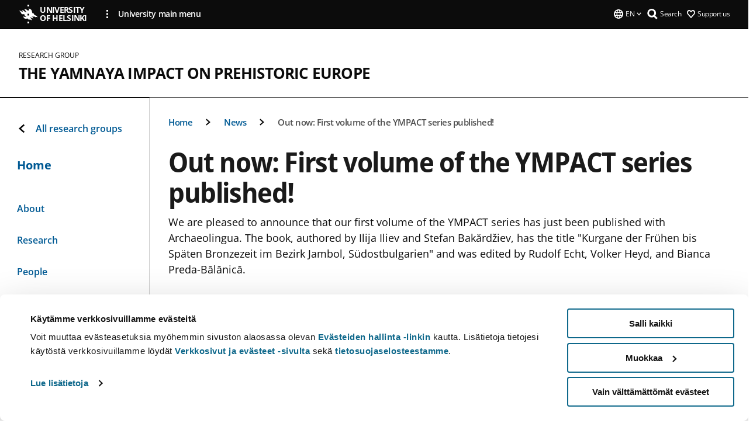

--- FILE ---
content_type: text/html; charset=UTF-8
request_url: https://www.helsinki.fi/en/researchgroups/the-yamnaya-impact-on-prehistoric-europe/news/out-now-first-volume-of-the-ympact-series-published
body_size: 10751
content:

<!DOCTYPE html>
<html lang="en" dir="ltr" prefix="og: https://ogp.me/ns#">
<head>
  <style>
    /* Hide Cookiebot branding as soon as page loads */
    #CybotCookiebotDialogHeader,
    #CybotCookiebotDialog.CybotEdge #CybotCookiebotDialogHeader {display: none !important;}
  </style>
  <script type="text/javascript" data-cookieconsent="ignore">
    window.dataLayer = window.dataLayer || [];
    function gtag() {
        dataLayer.push(arguments);
    }
    gtag("consent", "default", {
        ad_personalization: "denied",
        ad_storage: "denied",
        ad_user_data: "denied",
        analytics_storage: "denied",
        functionality_storage: "denied",
        personalization_storage: "denied",
        security_storage: "granted",
        wait_for_update: 500
    });
    gtag("set", "ads_data_redaction", true);
    gtag("set", "url_passthrough", true);
  </script>
  
      
  
  <meta charset="utf-8" />
<meta name="description" content="We are pleased to announce that our first volume of the YMPACT series has just been published with Archaeolingua. The book, authored by Ilija Iliev and Stefan Bakărdžiev, has the title &quot;Kurgane der Frühen bis Späten Bronzezeit im Bezirk Jambol, Südostbulgarien&quot; and was edited by Rudolf Echt, Volker Heyd, and Bianca Preda-Bălănică." />
<link rel="canonical" href="https://www.helsinki.fi/en/researchgroups/the-yamnaya-impact-on-prehistoric-europe/news/out-now-first-volume-of-the-ympact-series-published" />
<meta property="og:site_name" content="University of Helsinki" />
<meta property="og:type" content="article" />
<meta property="og:url" content="https://www.helsinki.fi/en/researchgroups/the-yamnaya-impact-on-prehistoric-europe/news/out-now-first-volume-of-the-ympact-series-published" />
<meta property="og:title" content="Out now: First volume of the YMPACT series published! | The Yamnaya Impact on Prehistoric Europe | University of Helsinki" />
<meta property="og:description" content="We are pleased to announce that our first volume of the YMPACT series has just been published with Archaeolingua. The book, authored by Ilija Iliev and Stefan Bakărdžiev, has the title &quot;Kurgane der Frühen bis Späten Bronzezeit im Bezirk Jambol, Südostbulgarien&quot; and was edited by Rudolf Echt, Volker Heyd, and Bianca Preda-Bălănică." />
<meta property="og:image" content="https://www.helsinki.fi/assets/drupal/s3fs-public/styles/og_images/public/migrated-group-news/196231-ympact_series_vol.1_cropped.jpg?itok=E9b-lpfA" />
<meta name="twitter:card" content="summary_large_image" />
<meta name="twitter:description" content="We are pleased to announce that our first volume of the YMPACT series has just been published with Archaeolingua. The book, authored by Ilija Iliev and Stefan Bakărdžiev, has the title &quot;Kurgane der Frühen bis Späten Bronzezeit im Bezirk Jambol, Südostbulgarien&quot; and was edited by Rudolf Echt, Volker Heyd, and Bianca Preda-Bălănică." />
<meta name="twitter:title" content="Out now: First volume of the YMPACT series published! | The Yamnaya Impact on Prehistoric Europe | University of Helsinki" />
<meta name="twitter:image" content="https://www.helsinki.fi/assets/drupal/s3fs-public/styles/og_images/public/migrated-group-news/196231-ympact_series_vol.1_cropped.jpg?itok=E9b-lpfA" />
<meta name="Generator" content="Drupal 10 (https://www.drupal.org)" />
<meta name="MobileOptimized" content="width" />
<meta name="HandheldFriendly" content="true" />
<meta name="viewport" content="width=device-width, initial-scale=1.0" />
<script type="application/ld+json">{
    "@context": "https://schema.org",
    "@graph": [
        {
            "@type": "NewsArticle",
            "@id": "29116",
            "name": "Out now: First volume of the YMPACT series published!",
            "headline": "Out now: First volume of the YMPACT series published!",
            "about": "Culture",
            "description": "We are pleased to announce that our first volume of the YMPACT series has just been published with Archaeolingua. The book, authored by Ilija Iliev and Stefan Bakărdžiev, has the title \u0022Kurgane der Frühen bis Späten Bronzezeit im Bezirk Jambol, Südostbulgarien\u0022 and was edited by Rudolf Echt, Volker Heyd, and Bianca Preda-Bălănică.",
            "image": {
                "@type": "ImageObject",
                "url": "https://www.helsinki.fi/assets/drupal/s3fs-public/styles/og_images/public/migrated-group-news/196231-ympact_series_vol.1_cropped.jpg?itok=E9b-lpfA"
            },
            "datePublished": "2021-03-02T10:51:11+0200",
            "dateModified": "2024-12-30T17:30:30+0200",
            "isAccessibleForFree": "True",
            "author": {
                "@type": "Person",
                "name": "Bianca Preda-Bălănică"
            },
            "publisher": {
                "@type": "Organization",
                "@id": "https://www.helsinki.fi",
                "name": "University of Helsinki",
                "url": "https://www.helsinki.fi"
            },
            "mainEntityOfPage": "https://www.helsinki.fi/en/researchgroups/the-yamnaya-impact-on-prehistoric-europe/news/out-now-first-volume-of-the-ympact-series-published"
        }
    ]
}</script>
<script id="Cookiebot" src="https://consent.cookiebot.com/uc.js" data-cbid="e422c4ee-0ebe-400c-b22b-9c74b6faeac3" async fetchpriority="high"></script>
<meta name="NewsItemId" content="29116" />
<script type="application/ld+json">{
    "@context": "https://schema.org",
    "@type": "BreadcrumbList",
    "itemListElement": [
        {
            "@type": "ListItem",
            "position": 1,
            "name": "Home",
            "item": "https://www.helsinki.fi/en"
        },
        {
            "@type": "ListItem",
            "position": 2,
            "name": "The Yamnaya Impact on Prehistoric Europe",
            "item": "https://www.helsinki.fi/en/researchgroups/the-yamnaya-impact-on-prehistoric-europe"
        },
        {
            "@type": "ListItem",
            "position": 3,
            "name": "News",
            "item": "https://www.helsinki.fi/en/researchgroups/the-yamnaya-impact-on-prehistoric-europe/news"
        }
    ]
}</script>
<link rel="icon" href="/themes/custom/helsingin_yliopisto/favicon.ico" type="image/vnd.microsoft.icon" />
<link rel="alternate" hreflang="en" href="https://www.helsinki.fi/en/researchgroups/the-yamnaya-impact-on-prehistoric-europe/news/out-now-first-volume-of-the-ympact-series-published" />
<link rel="preload" href="https://www.helsinki.fi/assets/drupal/s3fs-public/styles/16_10_s/public/migrated-group-news/196231-ympact_series_vol.1_cropped.jpg.webp?itok=vfV8fvrp" as="image" fetchpriority="high" />
<link rel="modulepreload" href="/themes/custom/helsingin_yliopisto/dist/hudslib-0.9.8/esm/globalScript-3f479486.js" as="script" crossorigin fetchpriority="high" />
<link rel="modulepreload" href="/themes/custom/helsingin_yliopisto/dist/hudslib-0.9.8/esm/huds-lib.js" as="script" crossorigin fetchpriority="high" />
<link rel="modulepreload" href="/themes/custom/helsingin_yliopisto/dist/hudslib-0.9.8/esm/hy-box.entry.js" as="script" crossorigin fetchpriority="high" />
<link rel="modulepreload" href="/themes/custom/helsingin_yliopisto/dist/hudslib-0.9.8/esm/hy-breadcrumbs_15.entry.js" as="script" crossorigin fetchpriority="high" />
<link rel="modulepreload" href="/themes/custom/helsingin_yliopisto/dist/hudslib-0.9.8/esm/hy-icon-caret-down.entry.js" as="script" crossorigin fetchpriority="high" />
<link rel="modulepreload" href="/themes/custom/helsingin_yliopisto/dist/hudslib-0.9.8/esm/hy-icon-caret-left.entry.js" as="script" crossorigin fetchpriority="high" />
<link rel="modulepreload" href="/themes/custom/helsingin_yliopisto/dist/hudslib-0.9.8/esm/hy-icon-caret-right.entry.js" as="script" crossorigin fetchpriority="high" />
<link rel="modulepreload" href="/themes/custom/helsingin_yliopisto/dist/hudslib-0.9.8/esm/hy-icon-caret-up.entry.js" as="script" crossorigin fetchpriority="high" />
<link rel="modulepreload" href="/themes/custom/helsingin_yliopisto/dist/hudslib-0.9.8/esm/hy-icon-globe.entry.js" as="script" crossorigin fetchpriority="high" />
<link rel="modulepreload" href="/themes/custom/helsingin_yliopisto/dist/hudslib-0.9.8/esm/hy-icon-heart-support.entry.js" as="script" crossorigin fetchpriority="high" />
<link rel="modulepreload" href="/themes/custom/helsingin_yliopisto/dist/hudslib-0.9.8/esm/hy-icon-hy-logo.entry.js" as="script" crossorigin fetchpriority="high" />
<link rel="modulepreload" href="/themes/custom/helsingin_yliopisto/dist/hudslib-0.9.8/esm/hy-icon-search.entry.js" as="script" crossorigin fetchpriority="high" />
<link rel="modulepreload" href="/themes/custom/helsingin_yliopisto/dist/hudslib-0.9.8/esm/hy-image.entry.js" as="script" crossorigin fetchpriority="high" />
<link rel="modulepreload" href="/themes/custom/helsingin_yliopisto/dist/hudslib-0.9.8/esm/hy-main.entry.js" as="script" crossorigin fetchpriority="high" />
<link rel="modulepreload" href="/themes/custom/helsingin_yliopisto/dist/hudslib-0.9.8/esm/index-2ffe17c9.js" as="script" crossorigin fetchpriority="high" />
<link rel="modulepreload" href="/themes/custom/helsingin_yliopisto/dist/hudslib-0.9.8/esm/utils-1e7f5184.js" as="script" crossorigin fetchpriority="high" />
<link rel="preload" href="/themes/custom/helsingin_yliopisto/dist/hudslib/fonts/Open-Sans-600/Open-Sans-600.woff2" as="font" crossorigin fetchpriority="high" />
<link rel="preload" href="/themes/custom/helsingin_yliopisto/dist/hudslib/fonts/Open-Sans-regular/Open-Sans-regular.woff2" as="font" crossorigin fetchpriority="high" />

  <title>Out now: First volume of the YMPACT series published! | The Yamnaya Impact on Prehistoric Europe | University of Helsinki</title>
  <link rel="stylesheet" media="all" href="/sites/default/files/css/css_Eb-p1Ne2Z0e6_VRq7WPLUItdT5uudhVKc-FPOGqz_SA.css?delta=0&amp;language=en&amp;theme=helsingin_yliopisto&amp;include=eJyNjVEKAyEMRC-01iNJXFMNpCpO3LK3r9CPUlhKv4YZHm8im_EIaLuQBhQaUnOI06xVeNipq2-FFSulhtVbF1jziSG5OpwwfjiVeEllbZHU_RLN4r5cf0Hu3qrhEj0kcett2Po9hJ9uB7ZOg_KgXuDTmJ309llus_YZVVA4bW-9jwR-AZUzcYc" />
<link rel="stylesheet" media="all" href="/sites/default/files/css/css_FDoreftuaUPtxg1KlP9hl87e_xhV94gAyvTFtJWeazc.css?delta=1&amp;language=en&amp;theme=helsingin_yliopisto&amp;include=eJyNjVEKAyEMRC-01iNJXFMNpCpO3LK3r9CPUlhKv4YZHm8im_EIaLuQBhQaUnOI06xVeNipq2-FFSulhtVbF1jziSG5OpwwfjiVeEllbZHU_RLN4r5cf0Hu3qrhEj0kcett2Po9hJ9uB7ZOg_KgXuDTmJ309llus_YZVVA4bW-9jwR-AZUzcYc" />

  <script src="/themes/custom/helsingin_yliopisto/dist/hudslib-0.9.8/esm/huds-lib.js?v=0.9.8" type="module" defer fetchpriority="high"></script>
<script src="/themes/custom/helsingin_yliopisto/dist/hudslib-0.9.8/huds-lib/huds-lib.esm.js?v=0.9.8" nomodule defer></script>
<script src="/themes/custom/helsingin_yliopisto/dist/uhds-1.0.1/component-library/component-library.esm.js?v=1.0.1" type="module" defer fetchpriority="high"></script>


  <link rel="preconnect" href="//customer.cludo.com"/>
  <link rel="preconnect" href="//consent.cookiebot.com"/>
  <link rel="dns-prefetch" href="//siteimproveanalytics.com"/>
  <link rel="dns-prefetch" href="//d2oarllo6tn86.cloudfront.net" />
  <link rel="dns-prefetch" href="//connect.facebook.net" />

  <link rel="preload" href="https://customer.cludo.com/assets/2594/11998/cludo-search.min.css" as="style" onload="this.onload=null;this.rel='stylesheet'">
  <noscript><link rel="stylesheet" href="https://customer.cludo.com/assets/2594/11998/cludo-search.min.css"></noscript>

  
        <style>
    html :not(:defined){visibility:hidden}html.prerendered :not(:defined){visibility:visible}.visually-hidden{position:absolute!important;overflow:hidden;clip:rect(1px,1px,1px,1px);width:1px;height:1px;word-wrap:normal}
  </style>
</head>
<body class="ct--news is-group-page">
  <!-- Google Tag Manager (noscript) -->
  <noscript><iframe src="https://www.googletagmanager.com/ns.html?id=GTM-5PMSGQ"
  height="0" width="0" style="display:none;visibility:hidden"></iframe></noscript>
  <!-- End Google Tag Manager (noscript) -->

    <ds-store ds-language="en"></ds-store>

    <a href="#main-content" class="visually-hidden focusable">
      Skip to main content
  </a>
  
    <div class="dialog-off-canvas-main-canvas" data-off-canvas-main-canvas>
    
<div class="layout-container">

  

  <header role="banner">
    
  <div class="hy-region--header">
    
              
                              
                                                                                  
        
                
                              
                                                                                  
        
                
                              
                                                                                  
        
                
                              
                                                                                  
        
                
                              
                                                                                  
        
                
                              
                                                                                  
        
                
                  
                                                                                                          
                                                                                        
                                                                                        
                                                                                        
                                                                                        
                                                                                        
                      
            <hy-site-header
      is-group="true"
      is-luomus-group = "false"
      is-beta-group = "false"
      group-type = "research_group_menu"
      group-logo-url=""
      research-group-label = "Research Group"
      site-label="University of Helsinki"
      site-url="/en"
      logo-label="The Yamnaya Impact on Prehistoric Europe"
      logo-url="/en/researchgroups/the-yamnaya-impact-on-prehistoric-europe"
      menu-label="Menu"
      menu-label-close="Close"
      data-menu-language="[{&quot;langCode&quot;:&quot;fi&quot;,&quot;abbr&quot;:&quot;SUOMI&quot;,&quot;label&quot;:&quot;SUOMI (FI)&quot;,&quot;isActive&quot;:false,&quot;isDisabled&quot;:true},{&quot;langCode&quot;:&quot;sv&quot;,&quot;abbr&quot;:&quot;SVENSKA&quot;,&quot;label&quot;:&quot;SVENSKA (SV)&quot;,&quot;isActive&quot;:false,&quot;isDisabled&quot;:true},{&quot;langCode&quot;:&quot;en&quot;,&quot;abbr&quot;:&quot;ENGLISH&quot;,&quot;label&quot;:&quot;ENGLISH (EN)&quot;,&quot;isActive&quot;:true,&quot;url&quot;:&quot;\/en\/researchgroups\/the-yamnaya-impact-on-prehistoric-europe\/news\/out-now-first-volume-of-the-ympact-series-published&quot;}]"
      data-menu-donate="[{&quot;label&quot;:&quot;Support us&quot;,&quot;url&quot;:&quot;https:\/\/www.helsinki.fi\/en\/innovations-and-cooperation\/support-us&quot;}]"
      data-site-header-labels="{&quot;menu_labels&quot;:{&quot;open&quot;:&quot;Open mobile menu&quot;,&quot;close&quot;:&quot;Close mobile menu&quot;,&quot;expand&quot;:&quot;Expand submenu&quot;,&quot;return&quot;:&quot;Return to previous level&quot;,&quot;home&quot;:&quot;Home&quot;,&quot;main&quot;:&quot;Main menu&quot;,&quot;front_page&quot;:&quot;Front page&quot;},&quot;search_labels&quot;:{&quot;label&quot;:&quot;Search&quot;,&quot;open&quot;:&quot;Open search form&quot;,&quot;close&quot;:&quot;Close search form&quot;},&quot;language_labels&quot;:{&quot;open&quot;:&quot;Open language menu&quot;,&quot;close&quot;:&quot;Close language menu&quot;},&quot;group_pages&quot;:{&quot;university_main_menu&quot;:&quot;University main menu&quot;,&quot;university_home_page&quot;:&quot;University main home page&quot;,&quot;university_front_page&quot;:&quot;University main home page&quot;}}"
      data-site-search-labels="{&quot;search_description&quot;:&quot;web pages, study options, people, research groups, etc\u2026&quot;,&quot;search_placeholder&quot;:&quot;What do you want to find\u2026&quot;,&quot;search_label&quot;:&quot;Search&quot;,&quot;search_close_label&quot;:&quot;Exit search&quot;,&quot;search_tools_label&quot;:&quot;Special Search tools&quot;}"
      data-search-tools="null"
      data-main-menu-links="[{&quot;menuLinkId&quot;:&quot;0bda75ab91f8bad1d33de860414b7b17&quot;,&quot;isActive&quot;:&quot;false&quot;,&quot;isExternal&quot;:false,&quot;label&quot;:&quot;News&quot;,&quot;url&quot;:&quot;\/en\/news&quot;,&quot;description&quot;:&quot;&quot;,&quot;closeButtonTitle&quot;:&quot;Close&quot;},{&quot;menuLinkId&quot;:&quot;494b9cd4d0873b762b7d39cf4e3ea594&quot;,&quot;isActive&quot;:&quot;false&quot;,&quot;isExternal&quot;:false,&quot;label&quot;:&quot;Admissions and education&quot;,&quot;url&quot;:&quot;\/en\/admissions-and-education&quot;,&quot;description&quot;:&quot;&quot;,&quot;closeButtonTitle&quot;:&quot;Close&quot;},{&quot;menuLinkId&quot;:&quot;f3c91fca09455013c086123615d3e477&quot;,&quot;isActive&quot;:&quot;false&quot;,&quot;isExternal&quot;:false,&quot;label&quot;:&quot;Research&quot;,&quot;url&quot;:&quot;\/en\/research&quot;,&quot;description&quot;:&quot;&quot;,&quot;closeButtonTitle&quot;:&quot;Close&quot;},{&quot;menuLinkId&quot;:&quot;e8a187c7892f2b029d9a30c646778047&quot;,&quot;isActive&quot;:&quot;false&quot;,&quot;isExternal&quot;:false,&quot;label&quot;:&quot;Innovations and cooperation&quot;,&quot;url&quot;:&quot;\/en\/innovations-and-cooperation&quot;,&quot;description&quot;:&quot;&quot;,&quot;closeButtonTitle&quot;:&quot;Close&quot;},{&quot;menuLinkId&quot;:&quot;9a1297e0af8490e7d111de27a809a650&quot;,&quot;isActive&quot;:&quot;false&quot;,&quot;isExternal&quot;:false,&quot;label&quot;:&quot;About us&quot;,&quot;url&quot;:&quot;\/en\/about-us&quot;,&quot;description&quot;:&quot;&quot;,&quot;closeButtonTitle&quot;:&quot;Close&quot;},{&quot;menuLinkId&quot;:&quot;a4e28b83b9a8708b86458c720e8dfc1b&quot;,&quot;isActive&quot;:&quot;false&quot;,&quot;isExternal&quot;:false,&quot;label&quot;:&quot;Faculties and units&quot;,&quot;url&quot;:&quot;\/en\/faculties-and-units&quot;,&quot;description&quot;:&quot;&quot;,&quot;closeButtonTitle&quot;:&quot;Close&quot;}]"
    >
      <nav
        role="navigation"
        class="hy-site-header__menu-desktop is-group is-dropdown js-hy-desktop-navigation"
        slot="menu"
        is-group="true"
        is-dropdown="true"
      >
                    </nav>
      <nav role='navigation' class="hy-mobile-menu js-hy-mobile-navigation is-hidden" slot="menu_mobile">
        <section class="hy-mobile-menu__header">
          <div id="menu-bc-container" class="hy-mobile-menu__breadcrumbs">
            <button
              aria-label="Return back to: Front page"
              class="hy-menu-mobile-breadcrumb is-hidden"
              data-home-label="Home"
              data-current-label="Home"
              data-main-nav-label="Main navigation"
              data-prev-level="0"
              data-front-url="/en"
            >
              <hy-icon icon='hy-icon-caret-left' class="is-hidden" size=10></hy-icon>
              <span class='hy-menu-mobile-breadcrumb__label'>Home</span>
            </button>
            <a
              aria-label="Return back to: Front page"
              class="hy-menu-mobile-breadcrumb__link"
              href="/en/researchgroups/the-yamnaya-impact-on-prehistoric-europe"
            >
              <hy-icon icon='hy-icon-caret-left' class="is-hidden" size=10></hy-icon>
              <span class='hy-menu-mobile-breadcrumb__label'>Home</span>
            </a>
          </div>
          <button class="hy-mobile-menu__menu-close-button" aria-label="Close menu" disabled aria-hidden="true">
            <span>Close</span>
            <hy-icon icon='hy-icon-remove' size=16 />
          </button>
        </section>
        <section class="hy-mobile-menu__menu-container" data-mobile-menu="[{&quot;menu_link_id&quot;:&quot;179342f0-49ef-4865-aa58-b530415f8e9e&quot;,&quot;menu_parent_id&quot;:null,&quot;in_active_trail&quot;:false,&quot;menu_link_title&quot;:&quot;About&quot;,&quot;menu_link_uri&quot;:&quot;\/en\/researchgroups\/the-yamnaya-impact-on-prehistoric-europe\/about&quot;,&quot;menu_link_level&quot;:1,&quot;menu_link_shortcuts&quot;:[]},{&quot;menu_link_id&quot;:&quot;987488ae-6e54-461f-a45b-215a1bf1a3c1&quot;,&quot;menu_parent_id&quot;:null,&quot;in_active_trail&quot;:false,&quot;menu_link_title&quot;:&quot;Research&quot;,&quot;menu_link_uri&quot;:&quot;\/en\/researchgroups\/the-yamnaya-impact-on-prehistoric-europe\/research&quot;,&quot;menu_link_level&quot;:1,&quot;menu_link_shortcuts&quot;:[]},{&quot;menu_link_id&quot;:&quot;9ecd60d6-a2e8-48ad-bf4f-50b2b2e8cdf3&quot;,&quot;menu_parent_id&quot;:null,&quot;in_active_trail&quot;:false,&quot;menu_link_title&quot;:&quot;People&quot;,&quot;menu_link_uri&quot;:&quot;\/en\/researchgroups\/the-yamnaya-impact-on-prehistoric-europe\/people&quot;,&quot;menu_link_level&quot;:1,&quot;menu_link_shortcuts&quot;:[]},{&quot;menu_link_id&quot;:&quot;4be17514-5d1c-4b24-a3ad-2a6ede3e086a&quot;,&quot;menu_parent_id&quot;:null,&quot;in_active_trail&quot;:false,&quot;menu_link_title&quot;:&quot;Fieldwork&quot;,&quot;menu_link_uri&quot;:&quot;\/en\/researchgroups\/the-yamnaya-impact-on-prehistoric-europe\/fieldwork&quot;,&quot;menu_link_level&quot;:1,&quot;menu_link_shortcuts&quot;:[]},{&quot;menu_link_id&quot;:&quot;5e6af6f5-3010-46c4-a1c0-5090fe17c5da&quot;,&quot;menu_parent_id&quot;:null,&quot;in_active_trail&quot;:false,&quot;menu_link_title&quot;:&quot;Contact&quot;,&quot;menu_link_uri&quot;:&quot;\/en\/researchgroups\/the-yamnaya-impact-on-prehistoric-europe\/contact-follow&quot;,&quot;menu_link_level&quot;:1,&quot;menu_link_shortcuts&quot;:[]},{&quot;menu_link_id&quot;:&quot;6fe91f56-d24f-42a4-8c25-72f5ceb1b887&quot;,&quot;menu_parent_id&quot;:null,&quot;in_active_trail&quot;:false,&quot;menu_link_title&quot;:&quot;News&quot;,&quot;menu_link_uri&quot;:&quot;\/en\/researchgroups\/the-yamnaya-impact-on-prehistoric-europe\/news&quot;,&quot;menu_link_level&quot;:1,&quot;menu_link_shortcuts&quot;:[]}]">
                  </section>
              </nav>
    </hy-site-header>
  

  </div>

  </header>

  
  

  

  

  
    <hy-main role="main" has-sidebar=true>
      <a id="main-content" tabindex="-1"></a>      <div class="layout-content">
        
<div class="hy-main-content-wrapper">
            </div>
                  
  <div class="hy-region--content">
    <div data-drupal-messages-fallback class="hidden"></div><div id="block-breadcrumbs-2">
  
    
      
  
                                              
                                                          
                  
              
                    <div class="hy-main-content-wrapper">
        <hy-breadcrumbs variant='' data-items='[{&quot;text&quot;:&quot;Home&quot;,&quot;url&quot;:&quot;\/en\/researchgroups\/the-yamnaya-impact-on-prehistoric-europe&quot;},{&quot;text&quot;:&quot;News&quot;,&quot;url&quot;:&quot;\/en\/researchgroups\/the-yamnaya-impact-on-prehistoric-europe\/news&quot;},{&quot;text&quot;:&quot;Out now: First volume of the YMPACT series published!&quot;,&quot;url&quot;:&quot;&quot;}]'>
      </hy-breadcrumbs>
    </div>

            

  </div>



    
<div class="node node--type-news node--view-mode-full ds-1col clearfix news-article">



      
            <div class="hy-main-content-wrapper">
        <div class="page-title__wrapper page-title__wrapper--common">
          <h1 class="page-title__h1 page-title__h1--common">
            Out now: First volume of the YMPACT series published!
          </h1>
        </div>
      </div>
      
    
                    <div class="hy-main-content-wrapper">
              <hy-ingress>We are pleased to announce that our first volume of the YMPACT series has just been published with Archaeolingua. The book, authored by Ilija Iliev and Stefan Bakărdžiev, has the title &quot;Kurgane der Frühen bis Späten Bronzezeit im Bezirk Jambol, Südostbulgarien&quot; and was edited by Rudolf Echt, Volker Heyd, and Bianca Preda-Bălănică. </hy-ingress>
          </div>
            
    <hy-main-content-wrapper class="news-article__container">
                              <div class="news-article__media">
            
                    
												<hy-image
					source-set="[{&quot;src&quot;:&quot;\/assets\/drupal\/s3fs-public\/styles\/16_10_xl\/public\/migrated-group-news\/196231-ympact_series_vol.1_cropped.jpg.webp?itok=e9MwdsvG 1x, \/assets\/drupal\/s3fs-public\/styles\/16_10_xl_2x\/public\/migrated-group-news\/196231-ympact_series_vol.1_cropped.jpg.webp?itok=TvsIBSAx 2x&quot;,&quot;media&quot;:&quot;all and (min-width: 1200px)&quot;,&quot;type&quot;:&quot;image\/webp&quot;},{&quot;src&quot;:&quot;\/assets\/drupal\/s3fs-public\/styles\/16_10_xl\/public\/migrated-group-news\/196231-ympact_series_vol.1_cropped.jpg.webp?itok=e9MwdsvG 1x, \/assets\/drupal\/s3fs-public\/styles\/16_10_xl_2x\/public\/migrated-group-news\/196231-ympact_series_vol.1_cropped.jpg.webp?itok=TvsIBSAx 2x&quot;,&quot;media&quot;:&quot;all and (min-width: 960px)&quot;,&quot;type&quot;:&quot;image\/webp&quot;},{&quot;src&quot;:&quot;\/assets\/drupal\/s3fs-public\/styles\/16_10_l\/public\/migrated-group-news\/196231-ympact_series_vol.1_cropped.jpg.webp?itok=SPVaHU3W 1x, \/assets\/drupal\/s3fs-public\/styles\/16_10_l_2x\/public\/migrated-group-news\/196231-ympact_series_vol.1_cropped.jpg.webp?itok=PQeoA-CX 2x&quot;,&quot;media&quot;:&quot;all and (min-width: 768px) and (max-width: 959px)&quot;,&quot;type&quot;:&quot;image\/webp&quot;},{&quot;src&quot;:&quot;\/assets\/drupal\/s3fs-public\/styles\/16_10_m\/public\/migrated-group-news\/196231-ympact_series_vol.1_cropped.jpg.webp?itok=7GZzQNAk 1x, \/assets\/drupal\/s3fs-public\/styles\/16_10_m_2x\/public\/migrated-group-news\/196231-ympact_series_vol.1_cropped.jpg.webp?itok=jWFDNcep 2x&quot;,&quot;media&quot;:&quot;all and (min-width: 480px) and (max-width: 767px)&quot;,&quot;type&quot;:&quot;image\/webp&quot;},{&quot;src&quot;:&quot;\/assets\/drupal\/s3fs-public\/styles\/16_10_s\/public\/migrated-group-news\/196231-ympact_series_vol.1_cropped.jpg.webp?itok=vfV8fvrp 1x, \/assets\/drupal\/s3fs-public\/styles\/16_10_s_2x\/public\/migrated-group-news\/196231-ympact_series_vol.1_cropped.jpg.webp?itok=nfwN1Py- 2x&quot;,&quot;media&quot;:&quot;(min-width: 0px)&quot;,&quot;type&quot;:&quot;image\/webp&quot;}]"
					image-url="/assets/drupal/s3fs-public/styles/16_10_fallback/public/migrated-group-news/196231-ympact_series_vol.1_cropped.jpg.jpeg?itok=8_ypntDK"
					image-alt=""
					disable-lazy="true"
					aspect-ratio-width=16
					aspect-ratio-height=10
					caption="First volume of the YMPACT series: &quot;Kurgane der Frühen bis Späten Bronzezeit im Bezirk Jambol, Südostbulgarien&quot; (Image: Bianca Preda-Bălănică)"
				/>
										

            
          </div>
                                  <div class="news-article__content">
                      <div class="news-article__content__main-content">
              
                    


  <div class="paragraph paragraph--type--text-paragraph paragraph--view-mode--default">
    
              <div class="hy-main-content-wrapper">
              
      <hy-paragraph-text variant=news placement=external>
        
                    <p>Volume 1 of the series 'The Yamnaya Impact on Prehistoric Europe' presents the results of the rescue excavations conducted by Ilija Iliev and Stefan Bakărdžiev from the Historical Museum in Yambol in five Bronze Age kurgans in this region in southeastern Bulgaria.&nbsp;</p>
<p>These kurgans near the Bulgarian villages of Mogila, Drazhevo, Irechekovo and Boyanovo (two mounds) were excavated between 2004 and 2010. In total they contained more than 40 Bronze Age graves, which are presented in detail in the text, catalog and illustrations.&nbsp;</p>
<p>The earliest, as in Mogila and Boyanovo Mound 1, date from the end of the 4th millennium BC. The next phase, from approximately 3000 BC to the middle of the 3rd millennium BC is associated with Yamnaya populations. Sixteen of their typical graves were also found in Mogila and Boyanovo Mound 1. The grave pits, covered with mats and wooden beams, and their deceased, covered with ochre, lying on their back with their knees raised, make them easily recognizable.&nbsp;</p>
<p>Other contemporary kurgan burials show a mixture of local Ezero traditions from the Bulgarian Early Bronze Age II and steppe elements, as evidenced in graves from Drazhevo. Later, in the Middle and Late Bronze Age of the 2nd millennium BC, around 11 graves were placed in Mogila and Boyanovo Mound 1 as secondary or tertiary burials. However, new mounds continued to be built during the Middle Bronze Age, as shown by Irechekovo and Boyanovo Mound 3 with three graves each. The youngest burial horizon consists of Christian burials from Late Antiquity and the Middle Ages, which, however, are not described in the book.</p>

            
      </hy-paragraph-text>

                    <hy-link-list
          data-items='[{&quot;heading&quot;:&quot;Kurgane der fr\u00fchen bis sp\u00e4ten Bronzezeit im Bezirk Jambol, S\u00fcdostbulgarien in publisher Archeolingua&#039;s webshop&quot;,&quot;url&quot;:&quot;https:\/\/www.archaeolingua.hu\/book\/kurgane-der-fruhen-bis-spaten-bronzezeit-im-bezirk-jambol-sudostbulgarien&quot;,&quot;isExternal&quot;:true,&quot;ariaLabel&quot;:&quot;Kurgane der fr\u00fchen bis sp\u00e4ten Bronzezeit im Bezirk Jambol, S\u00fcdostbulgarien in publisher Archeolingua&amp;#039;s webshop link opens up in a new tab&quot;}]'
        >
        </hy-link-list>
      
              </div>
      
      </div>

            
            </div>
          
                  </div>
      
            <aside class="news-article__sidebar" role="complementary">
        <div class="news-article__sticky">
          <div class="news-article__meta">
            <div class="news-article__authoring-information">
              <p class="news-article__date"><time datetime="2021-03-02T10:51:11+02:00">2.3.2021</time>
</p>
              <p class="news-article__author">Bianca Preda-Bălănică</p>
            </div>
            <div class="news-article__tags">
              

      <div class="news-type">
      <div  class="news-type__item">
        <p>News</p>
      </div>
    </div>
  
                              <ul class="topics-and-themes">
                                                            <li class="topics-and-themes__item">
                        <a href="https://www.helsinki.fi/en/news/culture">Culture</a>
                      </li>
                                                      </ul>
                          </div>
            <div class="news-article__share">
              <div>
                <p>Share this page</p>
                <div>
  
    
      

<div style="display: none"><link rel="preload" href="/modules/contrib/better_social_sharing_buttons/assets/dist/sprites/social-icons--no-color.svg" as="image" type="image/svg+xml" crossorigin="anonymous" /></div>

<div class="social-sharing-buttons">
                <a href="https://www.facebook.com/sharer/sharer.php?u=https://www.helsinki.fi/en/researchgroups/the-yamnaya-impact-on-prehistoric-europe/news/out-now-first-volume-of-the-ympact-series-published&amp;title=Out%20now%3A%20First%20volume%20of%20the%20YMPACT%20series%20published%21" target="_blank" title="Share to Facebook" aria-label="Share to Facebook" class="social-sharing-buttons-button share-facebook" rel="noopener">
            <svg aria-hidden="true" width="32px" height="32px" style="border-radius:0px;">
                <use href="/modules/contrib/better_social_sharing_buttons/assets/dist/sprites/social-icons--no-color.svg#facebook" />
            </svg>
        </a>
    
                <a href="https://twitter.com/intent/tweet?text=Out%20now%3A%20First%20volume%20of%20the%20YMPACT%20series%20published%21+https://www.helsinki.fi/en/researchgroups/the-yamnaya-impact-on-prehistoric-europe/news/out-now-first-volume-of-the-ympact-series-published" target="_blank" title="Share to X" aria-label="Share to X" class="social-sharing-buttons-button share-x" rel="noopener">
            <svg aria-hidden="true" width="32px" height="32px" style="border-radius:0px;">
                <use href="/modules/contrib/better_social_sharing_buttons/assets/dist/sprites/social-icons--no-color.svg#x" />
            </svg>
        </a>
    
        
        
        
                <a href="https://www.linkedin.com/sharing/share-offsite/?url=https://www.helsinki.fi/en/researchgroups/the-yamnaya-impact-on-prehistoric-europe/news/out-now-first-volume-of-the-ympact-series-published" target="_blank" title="Share to Linkedin" aria-label="Share to Linkedin" class="social-sharing-buttons-button share-linkedin" rel="noopener">
            <svg aria-hidden="true" width="32px" height="32px" style="border-radius:0px;">
                <use href="/modules/contrib/better_social_sharing_buttons/assets/dist/sprites/social-icons--no-color.svg#linkedin" />
            </svg>
        </a>
    
    
    
        
        
        
        
        
        
    </div>

  </div>

              </div>
            </div>
          </div>
                      <div class="news-article__newsletter">
              <div>
                <p>Newsletter</p>
                <hy-cta-button
                  link-content="Subscribe to newsletter"
                  sc-label="Subscribe to newsletter"
                  url="https://cloud.hello.helsinki.fi/researchnewsletters"
                  is-external="true"
                >
                </hy-cta-button>
              </div>
            </div>
                            </div>
      </aside>
    </hy-main-content-wrapper>
  
</div>

  </div>

          
              </div>

              <aside class="layout-sidebar-first">
          
  <div class="hy-region--sidebar_first">
          
      <div class="hy-sidebar-menu">
          <span class="hy-sidebar-menu__back-container">
                                <a class="hy-sidebar-menu__back" href="/en/researchgroups/the-yamnaya-impact-on-prehistoric-europe">
                <hy-icon
                  class='hy-sidebar-menu__item__icon--back'
                  icon='hy-icon-caret-left'
                  fill='currentColor'
                  size=16
                ></hy-icon>
                All research groups
              </a>
                          </span>
              <span
          data-has-children="false"
          class="hy-sidebar-menu__current"
        >
                              <a href="/en/researchgroups/the-yamnaya-impact-on-prehistoric-europe">
              Home
            </a>
                          </span>
                                          <ul class="hy-sidebar-menu__container">
                                                                <li
          class="hy-sidebar-menu__item"
          data-menu-link-id="9ac54fe9e9ddeb042df5abacf29dca56"
                                                        data-drupal-link-system-path="node/27859"
                                                  >
                      <a
              class="hy-sidebar-menu__item__link"
              href="/en/researchgroups/the-yamnaya-impact-on-prehistoric-europe/about"
            >
              About
                          </a>
                  </li>
                                                                <li
          class="hy-sidebar-menu__item"
          data-menu-link-id="a8df160c7ada468627def0ab231ea4d9"
                                                        data-drupal-link-system-path="node/27860"
                                                  >
                      <a
              class="hy-sidebar-menu__item__link"
              href="/en/researchgroups/the-yamnaya-impact-on-prehistoric-europe/research"
            >
              Research
                          </a>
                  </li>
                                                                <li
          class="hy-sidebar-menu__item"
          data-menu-link-id="ffbd71792789050a16f36ce9464d2429"
                                                        data-drupal-link-system-path="node/28080"
                                                  >
                      <a
              class="hy-sidebar-menu__item__link"
              href="/en/researchgroups/the-yamnaya-impact-on-prehistoric-europe/people"
            >
              People
                          </a>
                  </li>
                                                                <li
          class="hy-sidebar-menu__item"
          data-menu-link-id="b3ff71c76a9aa57ec2376e6151a6e3cc"
                                                        data-drupal-link-system-path="node/28081"
                                                  >
                      <a
              class="hy-sidebar-menu__item__link"
              href="/en/researchgroups/the-yamnaya-impact-on-prehistoric-europe/fieldwork"
            >
              Fieldwork
                          </a>
                  </li>
                                                                <li
          class="hy-sidebar-menu__item"
          data-menu-link-id="53d4604d04e0f20e71b4c29e91439bec"
                                                        data-drupal-link-system-path="node/27861"
                                                  >
                      <a
              class="hy-sidebar-menu__item__link"
              href="/en/researchgroups/the-yamnaya-impact-on-prehistoric-europe/contact-follow"
            >
              Contact
                          </a>
                  </li>
                                                                <li
          class="hy-sidebar-menu__item"
          data-menu-link-id="20235842ef72d2f5cef9340b801263a4"
                    aria-current="page"                                    data-drupal-link-system-path="node/28146"
                                data-in-active-trail="true"          data-is-active="true"        >
                      <span
              data-current="true"
              class="hy-sidebar-menu__item__link"
            >
              News
            </span>
                  </li>
          </ul>
  
              </div>


  </div>

        </aside>
      
          </hy-main>

                      
    <hy-footer>
      
  <div class="hy-region--footer">
    
  

                                                                                                                                                                                            
                
                                                                                                                                                                                                                                                                                      
                
                                                                                                                                            
                
                  
    <hy-footer-base
      logo-label='University of Helsinki'
      logo-url='/'
      some-label='Follow us'
      copyright-text='© University of Helsinki 2025'
      data-footer-base-links='[{&quot;label&quot;:&quot;Quick links&quot;,&quot;url&quot;:&quot;&quot;,&quot;isExternal&quot;:false,&quot;mainlink&quot;:true,&quot;items&quot;:[{&quot;label&quot;:&quot;Library&quot;,&quot;url&quot;:&quot;https:\/\/www.helsinki.fi\/en\/helsinki-university-library&quot;,&quot;isExternal&quot;:&quot;external&quot;},{&quot;label&quot;:&quot;Careers and open positions&quot;,&quot;url&quot;:&quot;\/en\/about-us\/careers&quot;,&quot;isExternal&quot;:false},{&quot;label&quot;:&quot;Webshop&quot;,&quot;url&quot;:&quot;https:\/\/go.innoflame.fi\/goshop\/unihelsinki\/en\/&quot;,&quot;isExternal&quot;:&quot;external&quot;}]},{&quot;label&quot;:&quot;Contact information&quot;,&quot;url&quot;:&quot;&quot;,&quot;isExternal&quot;:false,&quot;mainlink&quot;:true,&quot;items&quot;:[{&quot;label&quot;:&quot;People finder&quot;,&quot;url&quot;:&quot;https:\/\/www.helsinki.fi\/en\/about-us\/people\/people-finder&quot;,&quot;isExternal&quot;:&quot;external&quot;},{&quot;label&quot;:&quot;Contact details and building opening hours&quot;,&quot;url&quot;:&quot;https:\/\/www.helsinki.fi\/en\/about-us\/university-helsinki\/contact-details&quot;,&quot;isExternal&quot;:&quot;external&quot;},{&quot;label&quot;:&quot;Invoicing details&quot;,&quot;url&quot;:&quot;\/en\/about-us\/university-helsinki\/contact-details\/university-helsinki-invoicing-details&quot;,&quot;isExternal&quot;:false},{&quot;label&quot;:&quot;Press and Media&quot;,&quot;url&quot;:&quot;\/en\/news\/press-and-media-services&quot;,&quot;isExternal&quot;:false},{&quot;label&quot;:&quot;Give feedback&quot;,&quot;url&quot;:&quot;\/en\/give-feedback&quot;,&quot;isExternal&quot;:false}]},{&quot;label&quot;:&quot;For the university community&quot;,&quot;url&quot;:&quot;&quot;,&quot;isExternal&quot;:false,&quot;mainlink&quot;:true,&quot;items&quot;:[{&quot;label&quot;:&quot;Studies service for current students&quot;,&quot;url&quot;:&quot;https:\/\/studies.helsinki.fi\/frontpage&quot;,&quot;isExternal&quot;:&quot;external&quot;},{&quot;label&quot;:&quot;Flamma-intranet&quot;,&quot;url&quot;:&quot;https:\/\/flamma.helsinki.fi\/&quot;,&quot;isExternal&quot;:&quot;external&quot;}]}]'
      data-footer-post-section-links='[{&quot;label&quot;:&quot;About the website&quot;,&quot;url&quot;:&quot;\/en\/about-website&quot;,&quot;isExternal&quot;:false},{&quot;label&quot;:&quot;Accessibility statement&quot;,&quot;url&quot;:&quot;\/en\/accessibility-statement&quot;,&quot;isExternal&quot;:false},{&quot;label&quot;:&quot;Cookie management&quot;,&quot;url&quot;:&quot;\/en\/cookie-management-helsinkifi&quot;,&quot;isExternal&quot;:false},{&quot;label&quot;:&quot;Data protection&quot;,&quot;url&quot;:&quot;\/en\/about-us\/processing-data-university\/data-protection&quot;,&quot;isExternal&quot;:false}]'
      data-footer-base-some='[{&quot;label&quot;:&quot;Follow us on Facebook&quot;,&quot;url&quot;:&quot;https:\/\/www.facebook.com\/HelsinkiUniversity&quot;,&quot;type&quot;:&quot;facebook&quot;},{&quot;label&quot;:&quot;Follow us on Youtube&quot;,&quot;url&quot;:&quot;https:\/\/www.youtube.com\/user\/universityofhelsinki&quot;,&quot;type&quot;:&quot;youtube&quot;},{&quot;label&quot;:&quot;Follow us on LinkedIn&quot;,&quot;url&quot;:&quot;https:\/\/fi.linkedin.com\/school\/university-of-helsinki\/&quot;,&quot;type&quot;:&quot;linkedin&quot;},{&quot;label&quot;:&quot;Follow us on Instagram&quot;,&quot;url&quot;:&quot;https:\/\/www.instagram.com\/universityofhelsinki\/&quot;,&quot;type&quot;:&quot;instagram&quot;},{&quot;label&quot;:&quot;Follow us on Tiktok&quot;,&quot;url&quot;:&quot;https:\/\/www.tiktok.com\/@helsinginyliopisto&quot;,&quot;type&quot;:&quot;tiktok&quot;}]'
    >
      <address slot="content">
        P.O. Box 3
(Fabianinkatu 33)
00014 University of Helsinki
Switchboard:
+358 (0) 2941 911 (mobile call charge / local network charge)
      </address>
    </hy-footer-base>
  
  </div>

    </hy-footer>
  </div>

  </div>

  

  <script type="application/json" data-drupal-selector="drupal-settings-json">{"path":{"baseUrl":"\/","pathPrefix":"en\/","currentPath":"node\/29116","currentPathIsAdmin":false,"isFront":false,"currentLanguage":"en"},"pluralDelimiter":"\u0003","suppressDeprecationErrors":true,"groupMenuName":"group_menu_link_content-2531","groupMenuNameId":"2531","groupFooterMenuName":"group_menu_link_content-2530","groupFooterMenuNameId":"2530","user":{"uid":0,"permissionsHash":"17f5cac32b0538e2a6527a0c257cfa201ba13ccebc7739456f0b955b8a289aa4"}}</script>
<script src="/sites/default/files/js/js_9x59uaAkcXHGBDOc4m96_3yWMs4ZbY5E-R8Xb1fYvYk.js?scope=footer&amp;delta=0&amp;language=en&amp;theme=helsingin_yliopisto&amp;include=eJyN0EEOwjAMBMAPYfEklDRuYuHYUe0C-T3hiNQGLj7sjvbggmwkmeTWmbSRuV4TGmUB6-ZYgSleyoHKrDEwmI9I8iEpQRIjLLwnhYQc-oytm1r9w2WvM9RHaXfXBhIelIOTypmsGmks_oCCT4M1LB71BU2N5vJzGN1xm-O9wNen37VEnZE"></script>
<script src="/themes/custom/helsingin_yliopisto/dist/js/hy-hy.min.js?v=1.x" defer></script>
<script src="/themes/custom/helsingin_yliopisto/dist/js/hy-handle-cludo-delay.min.js?v=1.x" defer fetchpriority="low"></script>
<script src="/themes/custom/helsingin_yliopisto/dist/js/hy-handle-frosmo-delay.min.js?v=1.x" defer fetchpriority="low"></script>
<script src="/themes/custom/helsingin_yliopisto/dist/js/hy-handle-gtm-delay.min.js?v=1.x" defer fetchpriority="low"></script>
<script src="/themes/custom/helsingin_yliopisto/dist/js/hy-desktop-navigation.min.js?v=1.x" defer></script>
<script src="/themes/custom/helsingin_yliopisto/dist/js/hy-mobile-navigation.min.js?v=1.x" defer></script>
<script src="/themes/custom/helsingin_yliopisto/dist/js/hy-news-factbox-position.min.js?v=1.x" defer fetchpriority="low"></script>
<script src="/themes/custom/helsingin_yliopisto/dist/js/hy-news-newsletter-position.min.js?v=1.x" defer fetchpriority="low"></script>


  
  
      
  </body>
</html>


--- FILE ---
content_type: application/javascript
request_url: https://www.helsinki.fi/themes/custom/helsingin_yliopisto/dist/hudslib-0.9.8/esm/hy-icon-arrow-to-right.entry.js
body_size: 406
content:
import{r as registerInstance,h,H as Host}from"./index-2ffe17c9.js";const ArrowToRight=class{constructor(e){registerInstance(this,e),this.size="24px",this.fill="currentColor"}render(){return h(Host,{key:"9ec58084a2f5119152549cada364837851628f57",style:{display:"flex"}},h("svg",{key:"d3ddfd962b9b02fde62b6c31ebc83feb1654b1cd",viewBox:"0 0 1000 1000",width:this.size,height:this.size,fill:this.fill},h("path",{key:"275f10ac33104a224654b1bfec953e374db9f936",d:"M993.6,482.3L518.2,6.4c-4.6-4.6-11-6.9-17.4-6.3c-6.4,0.6-12.3,4-15.9,9.4l-73.5,107.7\n    c-5.9,8.6-4.8,20.2,2.6,27.6l265,265.3H21.7c-12,0-21.7,9.7-21.7,21.7v128.2c0,12,9.7,21.7,21.7,21.7H687L414,855.2\n    c-7.4,7.4-8.5,19-2.6,27.6l73.5,107.7c3.6,5.3,9.5,8.8,15.9,9.4c0.7,0.1,1.3,0.1,2,0.1c5.7,0,11.3-2.3,15.4-6.4l475.4-475.9\n    c4.8-4.8,6.9-11.4,6.2-17.7c0.1-0.8,0.1-1.5,0.1-2.3C1000,491.9,997.7,486.4,993.6,482.3z"})))}};export{ArrowToRight as hy_icon_arrow_to_right};

--- FILE ---
content_type: application/javascript
request_url: https://www.helsinki.fi/themes/custom/helsingin_yliopisto/dist/hudslib-0.9.8/esm/ResizeObserver.es-ccb10328.js
body_size: 2727
content:
var MapShim=function(){if("undefined"!=typeof Map)return Map;function e(e,t){var n=-1;return e.some((function(e,r){return e[0]===t&&(n=r,!0)})),n}return function(){function t(){this.__entries__=[]}return Object.defineProperty(t.prototype,"size",{get:function(){return this.__entries__.length},enumerable:!0,configurable:!0}),t.prototype.get=function(t){var n=e(this.__entries__,t),r=this.__entries__[n];return r&&r[1]},t.prototype.set=function(t,n){var r=e(this.__entries__,t);~r?this.__entries__[r][1]=n:this.__entries__.push([t,n])},t.prototype.delete=function(t){var n=this.__entries__,r=e(n,t);~r&&n.splice(r,1)},t.prototype.has=function(t){return!!~e(this.__entries__,t)},t.prototype.clear=function(){this.__entries__.splice(0)},t.prototype.forEach=function(e,t){void 0===t&&(t=null);for(var n=0,r=this.__entries__;n<r.length;n++){var i=r[n];e.call(t,i[1],i[0])}},t}()}(),isBrowser="undefined"!=typeof window&&"undefined"!=typeof document&&window.document===document,global$1="undefined"!=typeof global&&global.Math===Math?global:"undefined"!=typeof self&&self.Math===Math?self:"undefined"!=typeof window&&window.Math===Math?window:Function("return this")(),requestAnimationFrame$1="function"==typeof requestAnimationFrame?requestAnimationFrame.bind(global$1):function(e){return setTimeout((function(){return e(Date.now())}),1e3/60)},trailingTimeout=2;function throttle(e,t){var n=!1,r=!1,i=0;function o(){n&&(n=!1,e()),r&&a()}function s(){requestAnimationFrame$1(o)}function a(){var e=Date.now();if(n){if(e-i<trailingTimeout)return;r=!0}else n=!0,r=!1,setTimeout(s,t);i=e}return a}var REFRESH_DELAY=20,transitionKeys=["top","right","bottom","left","width","height","size","weight"],mutationObserverSupported="undefined"!=typeof MutationObserver,ResizeObserverController=function(){function e(){this.connected_=!1,this.mutationEventsAdded_=!1,this.mutationsObserver_=null,this.observers_=[],this.onTransitionEnd_=this.onTransitionEnd_.bind(this),this.refresh=throttle(this.refresh.bind(this),REFRESH_DELAY)}return e.prototype.addObserver=function(e){~this.observers_.indexOf(e)||this.observers_.push(e),this.connected_||this.connect_()},e.prototype.removeObserver=function(e){var t=this.observers_,n=t.indexOf(e);~n&&t.splice(n,1),!t.length&&this.connected_&&this.disconnect_()},e.prototype.refresh=function(){this.updateObservers_()&&this.refresh()},e.prototype.updateObservers_=function(){var e=this.observers_.filter((function(e){return e.gatherActive(),e.hasActive()}));return e.forEach((function(e){return e.broadcastActive()})),e.length>0},e.prototype.connect_=function(){isBrowser&&!this.connected_&&(document.addEventListener("transitionend",this.onTransitionEnd_),window.addEventListener("resize",this.refresh),mutationObserverSupported?(this.mutationsObserver_=new MutationObserver(this.refresh),this.mutationsObserver_.observe(document,{attributes:!0,childList:!0,characterData:!0,subtree:!0})):(document.addEventListener("DOMSubtreeModified",this.refresh),this.mutationEventsAdded_=!0),this.connected_=!0)},e.prototype.disconnect_=function(){isBrowser&&this.connected_&&(document.removeEventListener("transitionend",this.onTransitionEnd_),window.removeEventListener("resize",this.refresh),this.mutationsObserver_&&this.mutationsObserver_.disconnect(),this.mutationEventsAdded_&&document.removeEventListener("DOMSubtreeModified",this.refresh),this.mutationsObserver_=null,this.mutationEventsAdded_=!1,this.connected_=!1)},e.prototype.onTransitionEnd_=function(e){var t=e.propertyName,n=void 0===t?"":t;transitionKeys.some((function(e){return!!~n.indexOf(e)}))&&this.refresh()},e.getInstance=function(){return this.instance_||(this.instance_=new e),this.instance_},e.instance_=null,e}(),defineConfigurable=function(e,t){for(var n=0,r=Object.keys(t);n<r.length;n++){var i=r[n];Object.defineProperty(e,i,{value:t[i],enumerable:!1,writable:!1,configurable:!0})}return e},getWindowOf=function(e){return e&&e.ownerDocument&&e.ownerDocument.defaultView||global$1},emptyRect=createRectInit(0,0,0,0);function toFloat(e){return parseFloat(e)||0}function getBordersSize(e){for(var t=[],n=1;n<arguments.length;n++)t[n-1]=arguments[n];return t.reduce((function(t,n){return t+toFloat(e["border-"+n+"-width"])}),0)}function getPaddings(e){for(var t={},n=0,r=["top","right","bottom","left"];n<r.length;n++){var i=r[n],o=e["padding-"+i];t[i]=toFloat(o)}return t}function getSVGContentRect(e){var t=e.getBBox();return createRectInit(0,0,t.width,t.height)}function getHTMLElementContentRect(e){var t=e.clientWidth,n=e.clientHeight;if(!t&&!n)return emptyRect;var r=getWindowOf(e).getComputedStyle(e),i=getPaddings(r),o=i.left+i.right,s=i.top+i.bottom,a=toFloat(r.width),c=toFloat(r.height);if("border-box"===r.boxSizing&&(Math.round(a+o)!==t&&(a-=getBordersSize(r,"left","right")+o),Math.round(c+s)!==n&&(c-=getBordersSize(r,"top","bottom")+s)),!isDocumentElement(e)){var h=Math.round(a+o)-t,u=Math.round(c+s)-n;1!==Math.abs(h)&&(a-=h),1!==Math.abs(u)&&(c-=u)}return createRectInit(i.left,i.top,a,c)}var isSVGGraphicsElement="undefined"!=typeof SVGGraphicsElement?function(e){return e instanceof getWindowOf(e).SVGGraphicsElement}:function(e){return e instanceof getWindowOf(e).SVGElement&&"function"==typeof e.getBBox};function isDocumentElement(e){return e===getWindowOf(e).document.documentElement}function getContentRect(e){return isBrowser?isSVGGraphicsElement(e)?getSVGContentRect(e):getHTMLElementContentRect(e):emptyRect}function createReadOnlyRect(e){var t=e.x,n=e.y,r=e.width,i=e.height,o="undefined"!=typeof DOMRectReadOnly?DOMRectReadOnly:Object,s=Object.create(o.prototype);return defineConfigurable(s,{x:t,y:n,width:r,height:i,top:n,right:t+r,bottom:i+n,left:t}),s}function createRectInit(e,t,n,r){return{x:e,y:t,width:n,height:r}}var ResizeObservation=function(){function e(e){this.broadcastWidth=0,this.broadcastHeight=0,this.contentRect_=createRectInit(0,0,0,0),this.target=e}return e.prototype.isActive=function(){var e=getContentRect(this.target);return this.contentRect_=e,e.width!==this.broadcastWidth||e.height!==this.broadcastHeight},e.prototype.broadcastRect=function(){var e=this.contentRect_;return this.broadcastWidth=e.width,this.broadcastHeight=e.height,e},e}(),ResizeObserverEntry=function(e,t){var n=createReadOnlyRect(t);defineConfigurable(this,{target:e,contentRect:n})},ResizeObserverSPI=function(){function e(e,t,n){if(this.activeObservations_=[],this.observations_=new MapShim,"function"!=typeof e)throw new TypeError("The callback provided as parameter 1 is not a function.");this.callback_=e,this.controller_=t,this.callbackCtx_=n}return e.prototype.observe=function(e){if(!arguments.length)throw new TypeError("1 argument required, but only 0 present.");if("undefined"!=typeof Element&&Element instanceof Object){if(!(e instanceof getWindowOf(e).Element))throw new TypeError('parameter 1 is not of type "Element".');var t=this.observations_;t.has(e)||(t.set(e,new ResizeObservation(e)),this.controller_.addObserver(this),this.controller_.refresh())}},e.prototype.unobserve=function(e){if(!arguments.length)throw new TypeError("1 argument required, but only 0 present.");if("undefined"!=typeof Element&&Element instanceof Object){if(!(e instanceof getWindowOf(e).Element))throw new TypeError('parameter 1 is not of type "Element".');var t=this.observations_;t.has(e)&&(t.delete(e),t.size||this.controller_.removeObserver(this))}},e.prototype.disconnect=function(){this.clearActive(),this.observations_.clear(),this.controller_.removeObserver(this)},e.prototype.gatherActive=function(){var e=this;this.clearActive(),this.observations_.forEach((function(t){t.isActive()&&e.activeObservations_.push(t)}))},e.prototype.broadcastActive=function(){if(this.hasActive()){var e=this.callbackCtx_,t=this.activeObservations_.map((function(e){return new ResizeObserverEntry(e.target,e.broadcastRect())}));this.callback_.call(e,t,e),this.clearActive()}},e.prototype.clearActive=function(){this.activeObservations_.splice(0)},e.prototype.hasActive=function(){return this.activeObservations_.length>0},e}(),observers="undefined"!=typeof WeakMap?new WeakMap:new MapShim,ResizeObserver=function e(t){if(!(this instanceof e))throw new TypeError("Cannot call a class as a function.");if(!arguments.length)throw new TypeError("1 argument required, but only 0 present.");var n=ResizeObserverController.getInstance(),r=new ResizeObserverSPI(t,n,this);observers.set(this,r)};["observe","unobserve","disconnect"].forEach((function(e){ResizeObserver.prototype[e]=function(){var t;return(t=observers.get(this))[e].apply(t,arguments)}}));var index=void 0!==global$1.ResizeObserver?global$1.ResizeObserver:ResizeObserver;export{index as i};